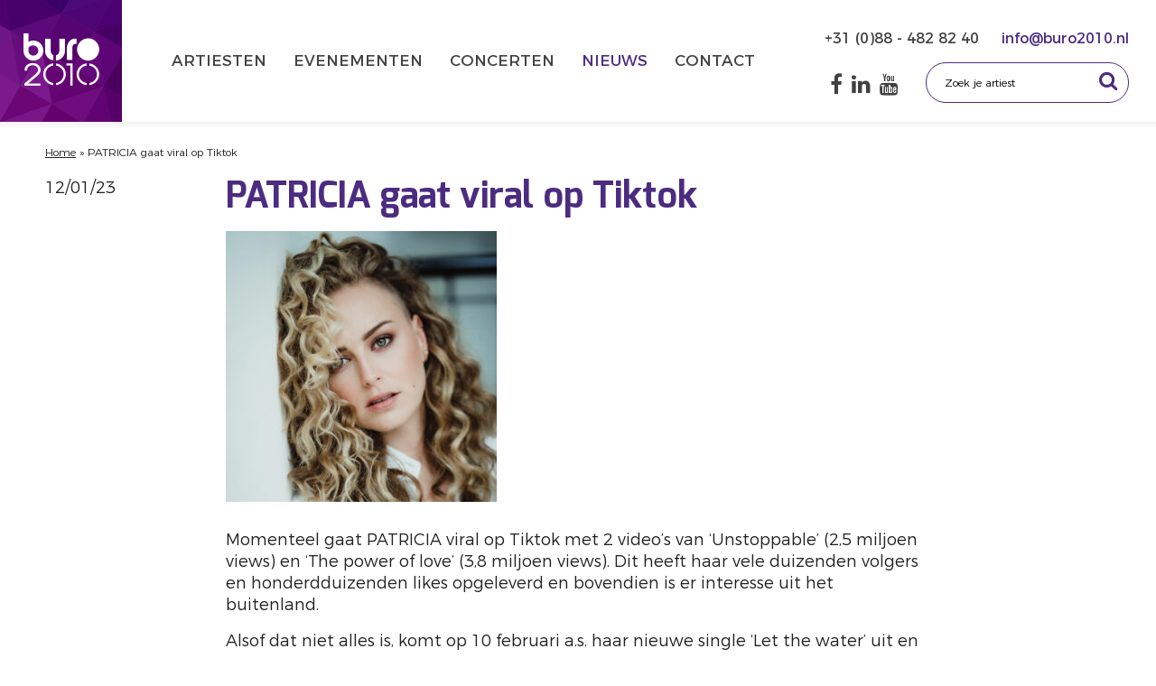

--- FILE ---
content_type: text/html; charset=UTF-8
request_url: https://www.buro2010.nl/nieuws/archief/patricia-gaat-viral-op-tiktok/
body_size: 5714
content:
<!DOCTYPE html>
<html lang="nl-NL">
<head>

<!-- Ontwerp website en webdevelopment (WordPress templates): © Alderlane Digital Publications -->
<!-- http://www.alderlane.nl -->


<meta charset="UTF-8" />
<meta name="author" content="Alderlane">
<meta name="format-detection" content="telephone=no">
<meta name="viewport" content="width=device-width, initial-scale=1, minimum-scale=1">
<link rel="profile" href="http://gmpg.org/xfn/11" />
<link rel="pingback" href="https://www.buro2010.nl/wp/xmlrpc.php" />
<link rel="shortcut icon" href="https://www.buro2010.nl/wp/wp-content/themes/buro2010/images/favicon.ico" type="image/x-icon" />
<link rel="apple-touch-icon" href="https://www.buro2010.nl/wp/wp-content/themes/buro2010/images/apple-touch-icon.png" />
<link rel="apple-touch-icon" sizes="57x57" href="https://www.buro2010.nl/wp/wp-content/themes/buro2010/images/apple-touch-icon-57x57.png" />
<link rel="apple-touch-icon" sizes="72x72" href="https://www.buro2010.nl/wp/wp-content/themes/buro2010/images/apple-touch-icon-72x72.png" />
<link rel="apple-touch-icon" sizes="76x76" href="https://www.buro2010.nl/wp/wp-content/themes/buro2010/images/apple-touch-icon-76x76.png" />
<link rel="apple-touch-icon" sizes="114x114" href="https://www.buro2010.nl/wp/wp-content/themes/buro2010/images/apple-touch-icon-114x114.png" />
<link rel="apple-touch-icon" sizes="120x120" href="https://www.buro2010.nl/wp/wp-content/themes/buro2010/images/apple-touch-icon-120x120.png" />
<link rel="apple-touch-icon" sizes="144x144" href="https://www.buro2010.nl/wp/wp-content/themes/buro2010/images/apple-touch-icon-144x144.png" />
<link rel="apple-touch-icon" sizes="152x152" href="https://www.buro2010.nl/wp/wp-content/themes/buro2010/images/apple-touch-icon-152x152.png" />
<link rel="apple-touch-icon" sizes="180x180" href="https://www.buro2010.nl/wp/wp-content/themes/buro2010/images/apple-touch-icon-180x180.png" />
<meta name='robots' content='index, follow, max-image-preview:large, max-snippet:-1, max-video-preview:-1' />

	<!-- This site is optimized with the Yoast SEO plugin v24.9 - https://yoast.com/wordpress/plugins/seo/ -->
	<title>PATRICIA gaat viral op Tiktok &#187; BURO2010</title>
	<link rel="canonical" href="https://www.buro2010.nl/nieuws/archief/patricia-gaat-viral-op-tiktok/" />
	<meta name="twitter:label1" content="Geschatte leestijd" />
	<meta name="twitter:data1" content="1 minuut" />
	<script type="application/ld+json" class="yoast-schema-graph">{"@context":"https://schema.org","@graph":[{"@type":"WebPage","@id":"https://www.buro2010.nl/nieuws/archief/patricia-gaat-viral-op-tiktok/","url":"https://www.buro2010.nl/nieuws/archief/patricia-gaat-viral-op-tiktok/","name":"PATRICIA gaat viral op Tiktok &#187; BURO2010","isPartOf":{"@id":"https://www.buro2010.nl/#website"},"primaryImageOfPage":{"@id":"https://www.buro2010.nl/nieuws/archief/patricia-gaat-viral-op-tiktok/#primaryimage"},"image":{"@id":"https://www.buro2010.nl/nieuws/archief/patricia-gaat-viral-op-tiktok/#primaryimage"},"thumbnailUrl":"https://www.buro2010.nl/wp/wp-content/uploads/PATRICIA-2022A_MIREILLE-DROSTE-PHOTGRAPHY-300x300.jpg","datePublished":"2023-01-12T20:06:09+00:00","dateModified":"2023-01-14T20:14:11+00:00","breadcrumb":{"@id":"https://www.buro2010.nl/nieuws/archief/patricia-gaat-viral-op-tiktok/#breadcrumb"},"inLanguage":"nl-NL","potentialAction":[{"@type":"ReadAction","target":["https://www.buro2010.nl/nieuws/archief/patricia-gaat-viral-op-tiktok/"]}]},{"@type":"ImageObject","inLanguage":"nl-NL","@id":"https://www.buro2010.nl/nieuws/archief/patricia-gaat-viral-op-tiktok/#primaryimage","url":"https://www.buro2010.nl/wp/wp-content/uploads/PATRICIA-2022A_MIREILLE-DROSTE-PHOTGRAPHY.jpg","contentUrl":"https://www.buro2010.nl/wp/wp-content/uploads/PATRICIA-2022A_MIREILLE-DROSTE-PHOTGRAPHY.jpg","width":703,"height":703},{"@type":"BreadcrumbList","@id":"https://www.buro2010.nl/nieuws/archief/patricia-gaat-viral-op-tiktok/#breadcrumb","itemListElement":[{"@type":"ListItem","position":1,"name":"Home","item":"https://www.buro2010.nl/"},{"@type":"ListItem","position":2,"name":"PATRICIA gaat viral op Tiktok"}]},{"@type":"WebSite","@id":"https://www.buro2010.nl/#website","url":"https://www.buro2010.nl/","name":"BURO2010","description":"","potentialAction":[{"@type":"SearchAction","target":{"@type":"EntryPoint","urlTemplate":"https://www.buro2010.nl/?s={search_term_string}"},"query-input":{"@type":"PropertyValueSpecification","valueRequired":true,"valueName":"search_term_string"}}],"inLanguage":"nl-NL"}]}</script>
	<!-- / Yoast SEO plugin. -->


<link rel="alternate" title="oEmbed (JSON)" type="application/json+oembed" href="https://www.buro2010.nl/wp-json/oembed/1.0/embed?url=https%3A%2F%2Fwww.buro2010.nl%2Fnieuws%2Farchief%2Fpatricia-gaat-viral-op-tiktok%2F" />
<link rel="alternate" title="oEmbed (XML)" type="text/xml+oembed" href="https://www.buro2010.nl/wp-json/oembed/1.0/embed?url=https%3A%2F%2Fwww.buro2010.nl%2Fnieuws%2Farchief%2Fpatricia-gaat-viral-op-tiktok%2F&#038;format=xml" />
<style id='wp-img-auto-sizes-contain-inline-css' type='text/css'>
img:is([sizes=auto i],[sizes^="auto," i]){contain-intrinsic-size:3000px 1500px}
/*# sourceURL=wp-img-auto-sizes-contain-inline-css */
</style>
<style id='wp-block-library-inline-css' type='text/css'>
:root{--wp-block-synced-color:#7a00df;--wp-block-synced-color--rgb:122,0,223;--wp-bound-block-color:var(--wp-block-synced-color);--wp-editor-canvas-background:#ddd;--wp-admin-theme-color:#007cba;--wp-admin-theme-color--rgb:0,124,186;--wp-admin-theme-color-darker-10:#006ba1;--wp-admin-theme-color-darker-10--rgb:0,107,160.5;--wp-admin-theme-color-darker-20:#005a87;--wp-admin-theme-color-darker-20--rgb:0,90,135;--wp-admin-border-width-focus:2px}@media (min-resolution:192dpi){:root{--wp-admin-border-width-focus:1.5px}}.wp-element-button{cursor:pointer}:root .has-very-light-gray-background-color{background-color:#eee}:root .has-very-dark-gray-background-color{background-color:#313131}:root .has-very-light-gray-color{color:#eee}:root .has-very-dark-gray-color{color:#313131}:root .has-vivid-green-cyan-to-vivid-cyan-blue-gradient-background{background:linear-gradient(135deg,#00d084,#0693e3)}:root .has-purple-crush-gradient-background{background:linear-gradient(135deg,#34e2e4,#4721fb 50%,#ab1dfe)}:root .has-hazy-dawn-gradient-background{background:linear-gradient(135deg,#faaca8,#dad0ec)}:root .has-subdued-olive-gradient-background{background:linear-gradient(135deg,#fafae1,#67a671)}:root .has-atomic-cream-gradient-background{background:linear-gradient(135deg,#fdd79a,#004a59)}:root .has-nightshade-gradient-background{background:linear-gradient(135deg,#330968,#31cdcf)}:root .has-midnight-gradient-background{background:linear-gradient(135deg,#020381,#2874fc)}:root{--wp--preset--font-size--normal:16px;--wp--preset--font-size--huge:42px}.has-regular-font-size{font-size:1em}.has-larger-font-size{font-size:2.625em}.has-normal-font-size{font-size:var(--wp--preset--font-size--normal)}.has-huge-font-size{font-size:var(--wp--preset--font-size--huge)}.has-text-align-center{text-align:center}.has-text-align-left{text-align:left}.has-text-align-right{text-align:right}.has-fit-text{white-space:nowrap!important}#end-resizable-editor-section{display:none}.aligncenter{clear:both}.items-justified-left{justify-content:flex-start}.items-justified-center{justify-content:center}.items-justified-right{justify-content:flex-end}.items-justified-space-between{justify-content:space-between}.screen-reader-text{border:0;clip-path:inset(50%);height:1px;margin:-1px;overflow:hidden;padding:0;position:absolute;width:1px;word-wrap:normal!important}.screen-reader-text:focus{background-color:#ddd;clip-path:none;color:#444;display:block;font-size:1em;height:auto;left:5px;line-height:normal;padding:15px 23px 14px;text-decoration:none;top:5px;width:auto;z-index:100000}html :where(.has-border-color){border-style:solid}html :where([style*=border-top-color]){border-top-style:solid}html :where([style*=border-right-color]){border-right-style:solid}html :where([style*=border-bottom-color]){border-bottom-style:solid}html :where([style*=border-left-color]){border-left-style:solid}html :where([style*=border-width]){border-style:solid}html :where([style*=border-top-width]){border-top-style:solid}html :where([style*=border-right-width]){border-right-style:solid}html :where([style*=border-bottom-width]){border-bottom-style:solid}html :where([style*=border-left-width]){border-left-style:solid}html :where(img[class*=wp-image-]){height:auto;max-width:100%}:where(figure){margin:0 0 1em}html :where(.is-position-sticky){--wp-admin--admin-bar--position-offset:var(--wp-admin--admin-bar--height,0px)}@media screen and (max-width:600px){html :where(.is-position-sticky){--wp-admin--admin-bar--position-offset:0px}}
/*wp_block_styles_on_demand_placeholder:6975d89d132f8*/
/*# sourceURL=wp-block-library-inline-css */
</style>
<style id='classic-theme-styles-inline-css' type='text/css'>
/*! This file is auto-generated */
.wp-block-button__link{color:#fff;background-color:#32373c;border-radius:9999px;box-shadow:none;text-decoration:none;padding:calc(.667em + 2px) calc(1.333em + 2px);font-size:1.125em}.wp-block-file__button{background:#32373c;color:#fff;text-decoration:none}
/*# sourceURL=/wp-includes/css/classic-themes.min.css */
</style>
<link rel='stylesheet' id='alderlane-css' href='https://www.buro2010.nl/wp/wp-content/themes/buro2010/style.css' type='text/css' media='all' />
<link rel="https://api.w.org/" href="https://www.buro2010.nl/wp-json/" /><link rel="EditURI" type="application/rsd+xml" title="RSD" href="https://www.buro2010.nl/wp/xmlrpc.php?rsd" />
<meta name="generator" content="WordPress 6.9" />
<link rel='shortlink' href='https://www.buro2010.nl/?p=11626' />
</head>

<body class="wp-singular nieuws-template-default single single-nieuws postid-11626 wp-theme-buro2010">

<div class="logo-mobile">
	<a href="https://www.buro2010.nl/" title="BURO2010" rel="home"><img class="responsive block" src="https://www.buro2010.nl/wp/wp-content/themes/buro2010/images/logo-mobile.svg" alt="BURO2010" title="BURO2010" /></a>
</div>

<div class="alderlane">
	<div class="header cf">
		<div class="logo">
			<a href="https://www.buro2010.nl/" title="BURO2010" rel="home"><img class="responsive block" src="https://www.buro2010.nl/wp/wp-content/themes/buro2010/images/logo.png" alt="BURO2010" title="BURO2010" /></a>
		</div>
		<div class="nav">
			<nav class="main-navigation"><ul class="cf"><li id="menu-item-132" class="menu-item menu-item-type-post_type menu-item-object-page first menu-item-132"><a href="https://www.buro2010.nl/artiesten-boeken-inhuren/">Artiesten</a></li>
<li id="menu-item-135" class="menu-item menu-item-type-post_type menu-item-object-page menu-item-135"><a href="https://www.buro2010.nl/evenementenbureau-inhuren/" title="Evenement organiseren met evenementenbureau en organisatiebureau BURO2010">Evenementen</a></li>
<li id="menu-item-133" class="menu-item menu-item-type-post_type menu-item-object-page menu-item-133"><a href="https://www.buro2010.nl/concert-organiseren/">Concerten</a></li>
<li id="menu-item-136" class="menu-item menu-item-type-post_type menu-item-object-page menu-item-136"><a href="https://www.buro2010.nl/nieuws-buro2010/">Nieuws</a></li>
<li id="menu-item-134" class="menu-item menu-item-type-post_type menu-item-object-page last menu-item-134"><a href="https://www.buro2010.nl/contact-adres-buro2010/">Contact</a></li>
</ul></nav>
		</div>
		<div class="header-contact cf">
			<div class="header-contact-row1 mh cf">
										<a title="+31(0)884828240" target="_blank" href="tel:+31(0)884828240" class="header-contact-link1"> +31 (0)88 - 482 82 40 </a>
										<a title="info@buro2010.nl" target="_blank" href="mailto:info@buro2010.nl" class="header-contact-link2"> info@buro2010.nl</a>
						</div>
			<div class="header-contact-row2 mh cf">
				<div class="zoek">
					<form class="cf" method="get" action="https://www.buro2010.nl">
						<input name="s" onclick="this.value=''" type="text" value="Zoek je artiest" tabindex="1" /><input type="submit" value="&#xf002;" />
					</form>
				</div>
				<div class="header-sm">
					<a href="https://www.facebook.com/Buro2010.nl/" title="Facebook" target="_blank"><i class="fa fa-facebook"></i></a><a href="https://www.linkedin.com/company/765402/" title="LinkedIn" target="_blank"><i class="fa fa-linkedin"></i></a><a href="https://www.youtube.com/@buro2010kanaal/videos" title="YouTube" target="_blank"><i class="fa fa-youtube"></i></a>				</div>
			</div>
		</div>
	</div>
<div class="divider mb20"></div>
<div class="container-12 cf mb20">
	<div class="grid-12 breadcrumbs">
		<p id="breadcrumbs"><span><span><a href="https://www.buro2010.nl/">Home</a></span> » <span class="breadcrumb_last" aria-current="page">PATRICIA gaat viral op Tiktok</span></span></p>	</div>
</div>

<div class="container-12 cf">
	<div class="grid-2">
		<span class="datum">12/01/23</span>
	</div>
	<div class="grid-8 mb40">
					<h1>PATRICIA gaat viral op Tiktok</h1>
			<img fetchpriority="high" decoding="async" class="alignnone size-medium wp-image-11572" src="https://www.buro2010.nl/wp/wp-content/uploads/PATRICIA-2022A_MIREILLE-DROSTE-PHOTGRAPHY-300x300.jpg" alt="" width="300" height="300" srcset="https://www.buro2010.nl/wp/wp-content/uploads/PATRICIA-2022A_MIREILLE-DROSTE-PHOTGRAPHY-300x300.jpg 300w, https://www.buro2010.nl/wp/wp-content/uploads/PATRICIA-2022A_MIREILLE-DROSTE-PHOTGRAPHY-150x150.jpg 150w, https://www.buro2010.nl/wp/wp-content/uploads/PATRICIA-2022A_MIREILLE-DROSTE-PHOTGRAPHY-280x280.jpg 280w, https://www.buro2010.nl/wp/wp-content/uploads/PATRICIA-2022A_MIREILLE-DROSTE-PHOTGRAPHY.jpg 703w" sizes="(max-width: 300px) 100vw, 300px" />
<p>Momenteel gaat PATRICIA viral op Tiktok met 2 video&#8217;s van &#8216;Unstoppable&#8217; (2,5 miljoen views) en &#8216;The power of love&#8217; (3,8 miljoen views). Dit heeft haar vele duizenden volgers en honderdduizenden likes opgeleverd en bovendien is er interesse uit het buitenland.</p>
<p>Alsof dat niet alles is, komt op 10 februari a.s. haar nieuwe single &#8216;Let the water&#8217; uit en volgt er later dit jaar een EP.</p>
<p>PATRICIA heeft naast haar eigen songs en de hit ´Rise Up´ een brede setlijst met songs van Adele, Lady Gaga, Celine Dion tot Lauren Diagle, Sia en Pink.</p>
<p>Volg PATRICIA op Tiktok: <strong><a href="https://www.tiktok.com/@_patriciaofficial">@_patriciaofficial</a></strong></p>
<p><span style="color: #800080;"><strong><a style="color: #800080;" href="https://www.buro2010.nl/patricia-van-haastrecht-boeken/">PATRICIA boeken!</a></strong></span></p>
			</div>
	<div class="grid-2"></div>
</div>

<div class="divider mb40"></div>
<div class="container-12 mb20 cf">
	<div class="grid-12">
		<h2>Gerelateerd nieuws</h2>
	</div>
</div>

<div class="container-12 cf">
	<div class="cf flex-wrap">
			<div class="grid-4 item mh">
		<a href="https://www.buro2010.nl/nieuws/archief/anita-meyer-aangekondigd-voor-het-muziekfeest-van-het-jaar-2026/"><img class="block responsive mb10" src="https://www.buro2010.nl/wp/wp-content/uploads/Anita-355x190.png" alt="" /></a>
	<h2><a href="https://www.buro2010.nl/nieuws/archief/anita-meyer-aangekondigd-voor-het-muziekfeest-van-het-jaar-2026/">Anita Meyer aangekondigd voor het Muziekfeest van het Jaar 2026</a></h2>
	<span>31/12/25</span>
</div>			<div class="grid-4 item mh">
		<a href="https://www.buro2010.nl/nieuws/archief/carolina-dijkhuizen-onze-eigen-donna-summer/"><img class="block responsive mb10" src="https://www.buro2010.nl/wp/wp-content/uploads/nataschaverheijfotografie-donna-summertribute-haagsewereldhapjes26-5-2023-6360-scaled-e1743083969507-380x190.jpg" alt="" /></a>
	<h2><a href="https://www.buro2010.nl/nieuws/archief/carolina-dijkhuizen-onze-eigen-donna-summer/">Carolina Dijkhuizen, onze eigen Donna Summer</a></h2>
	<span>27/12/25</span>
</div>			<div class="grid-4 item mh">
		<a href="https://www.buro2010.nl/nieuws/archief/new-gospel-sensations-maakt-indruk-op-de-toppers-christmas-party-2025/"><img class="block responsive mb10" src="https://www.buro2010.nl/wp/wp-content/uploads/Foto-NGS-Toppers-2025-Charles-Batenburg-altijd-taggen-380x190.png" alt="" /></a>
	<h2><a href="https://www.buro2010.nl/nieuws/archief/new-gospel-sensations-maakt-indruk-op-de-toppers-christmas-party-2025/">New Gospel Sensations maakt indruk op de Toppers Christmas party 2025</a></h2>
	<span>25/12/25</span>
</div>		</div>
</div>

</div><!-- .alderlane -->

<div class="footer">
	<div class="footer-cnt">
		<div class="container-12 cf">
			<div class="grid-6 footer-col1 mb20 mh">
				<h3>BURO2010</h3>
				<ul class="ulnone cf">
													<li><a href="https://www.buro2010.nl/buro2010/" title="Team BURO2010">Team BURO2010</a></li>
									<li><a href="https://www.buro2010.nl/contact-adres-buro2010/" title="Contact">Contact</a></li>
									<li><a href="https://www.buro2010.nl/algemene-voorwaarden-buro2010/" title="Algemene voorwaarden">Algemene voorwaarden</a></li>
									<li><a href="https://www.buro2010.nl/privacy/" title="Privacy">Privacy</a></li>
									<li><a href="https://www.buro2010.nl/disclaimer-buro2010/" title="Disclaimer">Disclaimer</a></li>
												</ul>
			</div>
			<div class="grid-6 footer-col2 mb20 mh cf">
				<div class="mtr-container cf">
					<div class="mtr">
						<span>Moments<br />to remember.</span>
					</div>
					<div class="footer-sm">
						<a href="https://www.facebook.com/Buro2010.nl/" title="Facebook" target="_blank"><i class="fa fa-facebook"></i></a><a href="https://www.linkedin.com/company/765402/" title="LinkedIn" target="_blank"><i class="fa fa-linkedin"></i></a><a href="https://www.youtube.com/@buro2010kanaal/videos" title="YouTube" target="_blank"><i class="fa fa-youtube"></i></a>					</div>
				</div>
				<div class="credits">
									<p>© Copyright 2025 - BURO2010 BV</p>
									<p><a href="https://www.alderlane.nl" title="WordPress website: Alderlane" target="_blank">WordPress website</a>: Alderlane</p>
				</div>
			</div>
		</div>
	</div>
</div>

<script type="speculationrules">
{"prefetch":[{"source":"document","where":{"and":[{"href_matches":"/*"},{"not":{"href_matches":["/wp/wp-*.php","/wp/wp-admin/*","/wp/wp-content/uploads/*","/wp/wp-content/*","/wp/wp-content/plugins/*","/wp/wp-content/themes/buro2010/*","/*\\?(.+)"]}},{"not":{"selector_matches":"a[rel~=\"nofollow\"]"}},{"not":{"selector_matches":".no-prefetch, .no-prefetch a"}}]},"eagerness":"conservative"}]}
</script>
<script type='text/javascript' src='https://www.buro2010.nl/wp/wp-includes/js/jquery/jquery.min.js'></script>
<script>var $ = jQuery.noConflict();</script>
<script src="https://www.buro2010.nl/wp/wp-content/themes/buro2010/js/adp-ck.js"></script>


<script>
  (function(i,s,o,g,r,a,m){i['GoogleAnalyticsObject']=r;i[r]=i[r]||function(){
  (i[r].q=i[r].q||[]).push(arguments)},i[r].l=1*new Date();a=s.createElement(o),
  m=s.getElementsByTagName(o)[0];a.async=1;a.src=g;m.parentNode.insertBefore(a,m)
  })(window,document,'script','//www.google-analytics.com/analytics.js','ga');
  ga('create', 'UA-40146494-1', 'auto');
  ga('send', 'pageview');
</script>
</body>
</html>